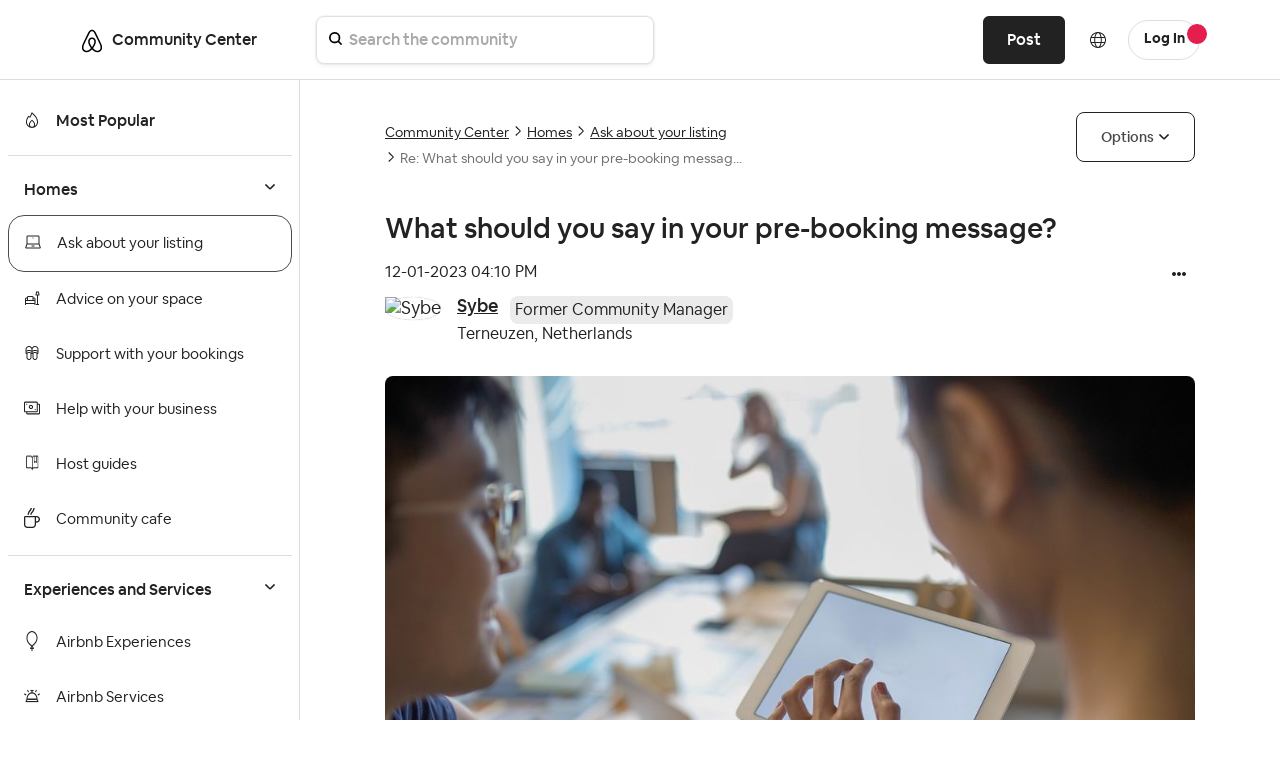

--- FILE ---
content_type: text/html; charset=UTF-8
request_url: https://community.withairbnb.com/t5/Optimise-your-listing/What-should-you-say-in-your-pre-booking-message/m-p/1733021
body_size: 1876
content:
<!DOCTYPE html>
<html lang="en">
<head>
    <meta charset="utf-8">
    <meta name="viewport" content="width=device-width, initial-scale=1">
    <title></title>
    <style>
        body {
            font-family: "Arial";
        }
    </style>
    <script type="text/javascript">
    window.awsWafCookieDomainList = [];
    window.gokuProps = {
"key":"AQIDAHjcYu/GjX+QlghicBgQ/7bFaQZ+m5FKCMDnO+vTbNg96AH/fBFvfaA7K+1KaCan9LfqAAAAfjB8BgkqhkiG9w0BBwagbzBtAgEAMGgGCSqGSIb3DQEHATAeBglghkgBZQMEAS4wEQQMC0MccU5LrjWeBYrCAgEQgDs9i1wajYjyIVjI2IzdrlZ4K2f21dKYEHUFtx2cjX7w+A575drMLSELMlZIz+Gywfe6XhEbXsw2JTDb0A==",
          "iv":"D549zgE7+AAACGXE",
          "context":"RQAeoPQQC6occyuXxE6B6BH+iBsQAeUKqGVeZ1GxiErUmp9iXn3qcEYgRZf1kQKqLULylM2DhlCg4S60+h8yXIhOiWBC3prjFvAcRXkAzZjvru6KdPHJM559IwAYil2mtPSLo4S77BsrrKjkVy4arn30L19UdW0k/JJwisRlfhBXCjg/nxOevYw58/jzUfvj4Gj4doT4Z9uwmsx63Rzsk4ENvTnafVqF3nEg8sB3LzHIZdRjYNeaX3QQTbuTWKRoe7VGAUbMrqhU3FM2PB8mp14wJFzFsZSL+uC5lUGBljJcUeRIXMefAMQkm8XwxiL8wXO9i45OLdSx0un0LcxCDGAC5+SVmGjk2R79uWTroG8MrZ4Jn2/XdKNQsZ4/9a0xOKykcA5xpPnj21F73ahl2mnJFW9b8pvfwJM="
};
    </script>
    <script src="https://bc0439715fa6.967eb88d.us-east-2.token.awswaf.com/bc0439715fa6/ff62b55f4bdc/d3f22090e53a/challenge.js"></script>
</head>
<body>
    <div id="challenge-container"></div>
    <script type="text/javascript">
        AwsWafIntegration.saveReferrer();
        AwsWafIntegration.checkForceRefresh().then((forceRefresh) => {
            if (forceRefresh) {
                AwsWafIntegration.forceRefreshToken().then(() => {
                    window.location.reload(true);
                });
            } else {
                AwsWafIntegration.getToken().then(() => {
                    window.location.reload(true);
                });
            }
        });
    </script>
    <noscript>
        <h1>JavaScript is disabled</h1>
        In order to continue, we need to verify that you're not a robot.
        This requires JavaScript. Enable JavaScript and then reload the page.
    </noscript>
</body>
</html>

--- FILE ---
content_type: image/svg+xml
request_url: https://community.withairbnb.com/html/@4486F69EB28EB45EDB5416CFD4AEDC94/assets/ic_system_whyHost_32.svg
body_size: 868
content:
<svg width="16" height="16" viewBox="0 0 16 16" fill="none" xmlns="http://www.w3.org/2000/svg">
<path d="M8.98848 0.786013L9.06048 0.853513L15.8535 7.64651L15.1465 8.35351L14.5 7.70651V14C14.5001 14.2523 14.4048 14.4953 14.2332 14.6803C14.0617 14.8653 13.8266 14.9786 13.575 14.9975L13.5 15H2.49998C2.2477 15.0001 2.0047 14.9048 1.81971 14.7333C1.63472 14.5617 1.52141 14.3266 1.50248 14.075L1.49998 14V7.70651L0.853484 8.35351L0.146484 7.64651L6.93948 0.853513C7.2087 0.584355 7.57017 0.427624 7.95065 0.41509C8.33113 0.402556 8.70214 0.535156 8.98848 0.786013ZM8.35349 1.56101C8.26745 1.47485 8.15294 1.42304 8.03142 1.41531C7.90991 1.40758 7.78975 1.44445 7.69348 1.51901L7.64648 1.56051L2.49998 6.70701V14H13.5V6.70751L8.35349 1.56101ZM9.74998 6.00001C10.0455 5.99974 10.3382 6.05781 10.6112 6.1709C10.8842 6.28398 11.1322 6.44986 11.341 6.65901C11.5502 6.86775 11.7161 7.11575 11.8292 7.38878C11.9423 7.66181 12.0003 7.95449 12 8.25001C12 9.72251 11.168 10.813 9.29298 12.2005L9.12498 12.324L8.80098 12.5555L8.63198 12.6735L8.27998 12.914L7.99998 13.104L7.71998 12.914L7.28298 12.614L6.87498 12.324C4.88198 10.877 3.99998 9.76601 3.99998 8.25001C3.99998 7.65751 4.23148 7.08651 4.65898 6.65901C4.86774 6.44984 5.11574 6.28395 5.38877 6.17086C5.66179 6.05777 5.95446 5.99971 6.24998 6.00001C6.80298 6.00001 7.33698 6.20201 7.75348 6.57601L7.84098 6.65901L7.99998 6.81801L8.15899 6.65901C8.52085 6.29619 8.99604 6.06822 9.50548 6.01301L9.63198 6.00301L9.74998 6.00001ZM9.74998 7.00001C9.45348 7.00001 9.16748 7.10401 8.93998 7.29801L8.86648 7.36601L7.99998 8.23251L7.13398 7.36601C7.01805 7.24973 6.88026 7.15752 6.72855 7.09471C6.57683 7.03189 6.41419 6.99971 6.24998 7.00001C5.91998 7.00001 5.60398 7.12851 5.36648 7.36601C5.25008 7.48189 5.15777 7.61966 5.09487 7.77138C5.03197 7.9231 4.99972 8.08577 4.99998 8.25001C4.99998 9.26801 5.64648 10.14 7.14498 11.278L7.29748 11.3925L7.60948 11.62L7.94348 11.855L7.99998 11.894L8.39098 11.6195L8.70348 11.392C10.21 10.272 10.911 9.41401 10.992 8.44401L10.998 8.34301L11 8.25001C11 7.92001 10.872 7.60401 10.634 7.36601C10.5181 7.24973 10.3803 7.15752 10.2285 7.09471C10.0768 7.03189 9.91419 6.99971 9.74998 7.00001Z" fill="#222222"/>
</svg>


--- FILE ---
content_type: image/svg+xml
request_url: https://community.withairbnb.com/html/assets/ic_thumb_up_alt.svg
body_size: 220
content:
<svg width="16" height="16" viewBox="0 0 16 16" fill="none" xmlns="http://www.w3.org/2000/svg">
<path d="M1.33325 13.333H2.66659C3.03325 13.333 3.33325 13.033 3.33325 12.6663V6.66634C3.33325 6.29967 3.03325 5.99967 2.66659 5.99967H1.33325V13.333ZM14.5533 8.58634C14.6266 8.41967 14.6666 8.23967 14.6666 8.05301V7.33301C14.6666 6.59967 14.0666 5.99967 13.3333 5.99967H9.66659L10.2799 2.89967C10.3133 2.75301 10.2933 2.59301 10.2266 2.45967C10.0733 2.15967 9.87992 1.88634 9.63992 1.64634L9.33325 1.33301L5.05992 5.60634C4.80659 5.85967 4.66659 6.19967 4.66659 6.55301V11.7797C4.66659 12.633 5.36659 13.333 6.22659 13.333H11.6333C12.0999 13.333 12.5399 13.0863 12.7799 12.6863L14.5533 8.58634Z" fill="#222222"/>
</svg>
